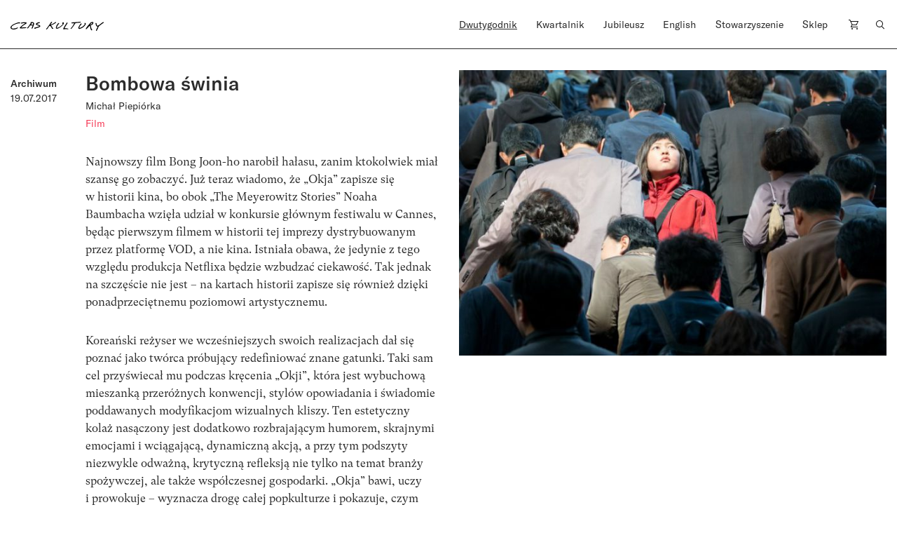

--- FILE ---
content_type: text/html; charset=UTF-8
request_url: https://czaskultury.pl/czytanki/bombowa-swinia/
body_size: 13022
content:
<!DOCTYPE html><html
lang="pl-PL"><head><meta
charset="UTF-8"><meta
name="viewport" content="width=device-width, height=device-height, initial-scale=1.0, maximum-scale=1"><meta
http-equiv="X-UA-Compatible" content="ie=edge"><meta
name='robots' content='index, follow, max-image-preview:large, max-snippet:-1, max-video-preview:-1' /><style>img:is([sizes="auto" i],[sizes^="auto," i]){contain-intrinsic-size:3000px 1500px}</style><title>Bombowa świnia - Czas Kultury</title><link
rel="canonical" href="https://czaskultury.pl/czytanki/bombowa-swinia/" /><meta
property="og:locale" content="pl_PL" /><meta
property="og:type" content="article" /><meta
property="og:title" content="Bombowa świnia - Czas Kultury" /><meta
property="og:description" content="Najnowszy film Bong Joon-ho narobił hałasu, zanim ktokolwiek miał szansę go&nbsp;zobaczyć. Już teraz wiadomo, że&nbsp;„Okja” zapisze się w&nbsp;historii kina, bo&nbsp;obok „The Meyerowitz Stories” Noaha Baumbacha wzięła udział w&nbsp;konkursie głównym festiwalu w&nbsp;Cannes, będąc pierwszym filmem w&nbsp;historii tej&nbsp;imprezy dystrybuowanym przez&nbsp;platformę VOD, a&nbsp;nie&nbsp;kina. Istniała obawa, że&nbsp;jedynie z&nbsp;tego..." /><meta
property="og:url" content="https://czaskultury.pl/czytanki/bombowa-swinia/" /><meta
property="og:site_name" content="Czas Kultury" /><meta
property="article:modified_time" content="2021-06-30T22:47:23+00:00" /><meta
property="og:image" content="https://czaskultury.pl/wp-content/uploads/2017/07/okja.jpg" /><meta
property="og:image:width" content="750" /><meta
property="og:image:height" content="500" /><meta
property="og:image:type" content="image/jpeg" /><meta
name="twitter:card" content="summary_large_image" /><meta
name="twitter:label1" content="Szacowany czas czytania" /><meta
name="twitter:data1" content="4 minuty" /> <script type="application/ld+json" class="yoast-schema-graph">{"@context":"https://schema.org","@graph":[{"@type":"WebPage","@id":"https://czaskultury.pl/czytanki/bombowa-swinia/","url":"https://czaskultury.pl/czytanki/bombowa-swinia/","name":"Bombowa świnia - Czas Kultury","isPartOf":{"@id":"https://czaskultury.pl/#website"},"primaryImageOfPage":{"@id":"https://czaskultury.pl/czytanki/bombowa-swinia/#primaryimage"},"image":{"@id":"https://czaskultury.pl/czytanki/bombowa-swinia/#primaryimage"},"thumbnailUrl":"https://czaskultury.pl/wp-content/uploads/2017/07/okja.jpg","datePublished":"2017-07-19T15:51:55+00:00","dateModified":"2021-06-30T22:47:23+00:00","breadcrumb":{"@id":"https://czaskultury.pl/czytanki/bombowa-swinia/#breadcrumb"},"inLanguage":"pl-PL","potentialAction":[{"@type":"ReadAction","target":["https://czaskultury.pl/czytanki/bombowa-swinia/"]}]},{"@type":"ImageObject","inLanguage":"pl-PL","@id":"https://czaskultury.pl/czytanki/bombowa-swinia/#primaryimage","url":"https://czaskultury.pl/wp-content/uploads/2017/07/okja.jpg","contentUrl":"https://czaskultury.pl/wp-content/uploads/2017/07/okja.jpg","width":750,"height":500},{"@type":"BreadcrumbList","@id":"https://czaskultury.pl/czytanki/bombowa-swinia/#breadcrumb","itemListElement":[{"@type":"ListItem","position":1,"name":"Home","item":"https://czaskultury.pl/"},{"@type":"ListItem","position":2,"name":"Bombowa świnia"}]},{"@type":"WebSite","@id":"https://czaskultury.pl/#website","url":"https://czaskultury.pl/","name":"Czas Kultury","description":"","potentialAction":[{"@type":"SearchAction","target":{"@type":"EntryPoint","urlTemplate":"https://czaskultury.pl/?s={search_term_string}"},"query-input":{"@type":"PropertyValueSpecification","valueRequired":true,"valueName":"search_term_string"}}],"inLanguage":"pl-PL"}]}</script> <style id='classic-theme-styles-inline-css' type='text/css'>
/*! This file is auto-generated */
.wp-block-button__link{color:#fff;background-color:#32373c;border-radius:9999px;box-shadow:none;text-decoration:none;padding:calc(.667em + 2px) calc(1.333em + 2px);font-size:1.125em}.wp-block-file__button{background:#32373c;color:#fff;text-decoration:none}</style><style id='global-styles-inline-css' type='text/css'>:root{--wp--preset--aspect-ratio--square:1;--wp--preset--aspect-ratio--4-3:4/3;--wp--preset--aspect-ratio--3-4:3/4;--wp--preset--aspect-ratio--3-2:3/2;--wp--preset--aspect-ratio--2-3:2/3;--wp--preset--aspect-ratio--16-9:16/9;--wp--preset--aspect-ratio--9-16:9/16;--wp--preset--color--black:#000000;--wp--preset--color--cyan-bluish-gray:#abb8c3;--wp--preset--color--white:#ffffff;--wp--preset--color--pale-pink:#f78da7;--wp--preset--color--vivid-red:#cf2e2e;--wp--preset--color--luminous-vivid-orange:#ff6900;--wp--preset--color--luminous-vivid-amber:#fcb900;--wp--preset--color--light-green-cyan:#7bdcb5;--wp--preset--color--vivid-green-cyan:#00d084;--wp--preset--color--pale-cyan-blue:#8ed1fc;--wp--preset--color--vivid-cyan-blue:#0693e3;--wp--preset--color--vivid-purple:#9b51e0;--wp--preset--gradient--vivid-cyan-blue-to-vivid-purple:linear-gradient(135deg,rgba(6,147,227,1) 0%,rgb(155,81,224) 100%);--wp--preset--gradient--light-green-cyan-to-vivid-green-cyan:linear-gradient(135deg,rgb(122,220,180) 0%,rgb(0,208,130) 100%);--wp--preset--gradient--luminous-vivid-amber-to-luminous-vivid-orange:linear-gradient(135deg,rgba(252,185,0,1) 0%,rgba(255,105,0,1) 100%);--wp--preset--gradient--luminous-vivid-orange-to-vivid-red:linear-gradient(135deg,rgba(255,105,0,1) 0%,rgb(207,46,46) 100%);--wp--preset--gradient--very-light-gray-to-cyan-bluish-gray:linear-gradient(135deg,rgb(238,238,238) 0%,rgb(169,184,195) 100%);--wp--preset--gradient--cool-to-warm-spectrum:linear-gradient(135deg,rgb(74,234,220) 0%,rgb(151,120,209) 20%,rgb(207,42,186) 40%,rgb(238,44,130) 60%,rgb(251,105,98) 80%,rgb(254,248,76) 100%);--wp--preset--gradient--blush-light-purple:linear-gradient(135deg,rgb(255,206,236) 0%,rgb(152,150,240) 100%);--wp--preset--gradient--blush-bordeaux:linear-gradient(135deg,rgb(254,205,165) 0%,rgb(254,45,45) 50%,rgb(107,0,62) 100%);--wp--preset--gradient--luminous-dusk:linear-gradient(135deg,rgb(255,203,112) 0%,rgb(199,81,192) 50%,rgb(65,88,208) 100%);--wp--preset--gradient--pale-ocean:linear-gradient(135deg,rgb(255,245,203) 0%,rgb(182,227,212) 50%,rgb(51,167,181) 100%);--wp--preset--gradient--electric-grass:linear-gradient(135deg,rgb(202,248,128) 0%,rgb(113,206,126) 100%);--wp--preset--gradient--midnight:linear-gradient(135deg,rgb(2,3,129) 0%,rgb(40,116,252) 100%);--wp--preset--font-size--small:13px;--wp--preset--font-size--medium:20px;--wp--preset--font-size--large:36px;--wp--preset--font-size--x-large:42px;--wp--preset--spacing--20:0.44rem;--wp--preset--spacing--30:0.67rem;--wp--preset--spacing--40:1rem;--wp--preset--spacing--50:1.5rem;--wp--preset--spacing--60:2.25rem;--wp--preset--spacing--70:3.38rem;--wp--preset--spacing--80:5.06rem;--wp--preset--shadow--natural:6px 6px 9px rgba(0, 0, 0, 0.2);--wp--preset--shadow--deep:12px 12px 50px rgba(0, 0, 0, 0.4);--wp--preset--shadow--sharp:6px 6px 0px rgba(0, 0, 0, 0.2);--wp--preset--shadow--outlined:6px 6px 0px -3px rgba(255, 255, 255, 1), 6px 6px rgba(0, 0, 0, 1);--wp--preset--shadow--crisp:6px 6px 0px rgba(0, 0, 0, 1)}:where(.is-layout-flex){gap:.5em}:where(.is-layout-grid){gap:.5em}body .is-layout-flex{display:flex}.is-layout-flex{flex-wrap:wrap;align-items:center}.is-layout-flex>:is(*,div){margin:0}body .is-layout-grid{display:grid}.is-layout-grid>:is(*,div){margin:0}:where(.wp-block-columns.is-layout-flex){gap:2em}:where(.wp-block-columns.is-layout-grid){gap:2em}:where(.wp-block-post-template.is-layout-flex){gap:1.25em}:where(.wp-block-post-template.is-layout-grid){gap:1.25em}.has-black-color{color:var(--wp--preset--color--black)!important}.has-cyan-bluish-gray-color{color:var(--wp--preset--color--cyan-bluish-gray)!important}.has-white-color{color:var(--wp--preset--color--white)!important}.has-pale-pink-color{color:var(--wp--preset--color--pale-pink)!important}.has-vivid-red-color{color:var(--wp--preset--color--vivid-red)!important}.has-luminous-vivid-orange-color{color:var(--wp--preset--color--luminous-vivid-orange)!important}.has-luminous-vivid-amber-color{color:var(--wp--preset--color--luminous-vivid-amber)!important}.has-light-green-cyan-color{color:var(--wp--preset--color--light-green-cyan)!important}.has-vivid-green-cyan-color{color:var(--wp--preset--color--vivid-green-cyan)!important}.has-pale-cyan-blue-color{color:var(--wp--preset--color--pale-cyan-blue)!important}.has-vivid-cyan-blue-color{color:var(--wp--preset--color--vivid-cyan-blue)!important}.has-vivid-purple-color{color:var(--wp--preset--color--vivid-purple)!important}.has-black-background-color{background-color:var(--wp--preset--color--black)!important}.has-cyan-bluish-gray-background-color{background-color:var(--wp--preset--color--cyan-bluish-gray)!important}.has-white-background-color{background-color:var(--wp--preset--color--white)!important}.has-pale-pink-background-color{background-color:var(--wp--preset--color--pale-pink)!important}.has-vivid-red-background-color{background-color:var(--wp--preset--color--vivid-red)!important}.has-luminous-vivid-orange-background-color{background-color:var(--wp--preset--color--luminous-vivid-orange)!important}.has-luminous-vivid-amber-background-color{background-color:var(--wp--preset--color--luminous-vivid-amber)!important}.has-light-green-cyan-background-color{background-color:var(--wp--preset--color--light-green-cyan)!important}.has-vivid-green-cyan-background-color{background-color:var(--wp--preset--color--vivid-green-cyan)!important}.has-pale-cyan-blue-background-color{background-color:var(--wp--preset--color--pale-cyan-blue)!important}.has-vivid-cyan-blue-background-color{background-color:var(--wp--preset--color--vivid-cyan-blue)!important}.has-vivid-purple-background-color{background-color:var(--wp--preset--color--vivid-purple)!important}.has-black-border-color{border-color:var(--wp--preset--color--black)!important}.has-cyan-bluish-gray-border-color{border-color:var(--wp--preset--color--cyan-bluish-gray)!important}.has-white-border-color{border-color:var(--wp--preset--color--white)!important}.has-pale-pink-border-color{border-color:var(--wp--preset--color--pale-pink)!important}.has-vivid-red-border-color{border-color:var(--wp--preset--color--vivid-red)!important}.has-luminous-vivid-orange-border-color{border-color:var(--wp--preset--color--luminous-vivid-orange)!important}.has-luminous-vivid-amber-border-color{border-color:var(--wp--preset--color--luminous-vivid-amber)!important}.has-light-green-cyan-border-color{border-color:var(--wp--preset--color--light-green-cyan)!important}.has-vivid-green-cyan-border-color{border-color:var(--wp--preset--color--vivid-green-cyan)!important}.has-pale-cyan-blue-border-color{border-color:var(--wp--preset--color--pale-cyan-blue)!important}.has-vivid-cyan-blue-border-color{border-color:var(--wp--preset--color--vivid-cyan-blue)!important}.has-vivid-purple-border-color{border-color:var(--wp--preset--color--vivid-purple)!important}.has-vivid-cyan-blue-to-vivid-purple-gradient-background{background:var(--wp--preset--gradient--vivid-cyan-blue-to-vivid-purple)!important}.has-light-green-cyan-to-vivid-green-cyan-gradient-background{background:var(--wp--preset--gradient--light-green-cyan-to-vivid-green-cyan)!important}.has-luminous-vivid-amber-to-luminous-vivid-orange-gradient-background{background:var(--wp--preset--gradient--luminous-vivid-amber-to-luminous-vivid-orange)!important}.has-luminous-vivid-orange-to-vivid-red-gradient-background{background:var(--wp--preset--gradient--luminous-vivid-orange-to-vivid-red)!important}.has-very-light-gray-to-cyan-bluish-gray-gradient-background{background:var(--wp--preset--gradient--very-light-gray-to-cyan-bluish-gray)!important}.has-cool-to-warm-spectrum-gradient-background{background:var(--wp--preset--gradient--cool-to-warm-spectrum)!important}.has-blush-light-purple-gradient-background{background:var(--wp--preset--gradient--blush-light-purple)!important}.has-blush-bordeaux-gradient-background{background:var(--wp--preset--gradient--blush-bordeaux)!important}.has-luminous-dusk-gradient-background{background:var(--wp--preset--gradient--luminous-dusk)!important}.has-pale-ocean-gradient-background{background:var(--wp--preset--gradient--pale-ocean)!important}.has-electric-grass-gradient-background{background:var(--wp--preset--gradient--electric-grass)!important}.has-midnight-gradient-background{background:var(--wp--preset--gradient--midnight)!important}.has-small-font-size{font-size:var(--wp--preset--font-size--small)!important}.has-medium-font-size{font-size:var(--wp--preset--font-size--medium)!important}.has-large-font-size{font-size:var(--wp--preset--font-size--large)!important}.has-x-large-font-size{font-size:var(--wp--preset--font-size--x-large)!important}:where(.wp-block-post-template.is-layout-flex){gap:1.25em}:where(.wp-block-post-template.is-layout-grid){gap:1.25em}:where(.wp-block-columns.is-layout-flex){gap:2em}:where(.wp-block-columns.is-layout-grid){gap:2em}:root :where(.wp-block-pullquote){font-size:1.5em;line-height:1.6}</style><style id='woocommerce-inline-inline-css' type='text/css'>.woocommerce form .form-row .required{visibility:visible}</style><link
rel='stylesheet' id='wpo_min-header-0-css' href='https://czaskultury.pl/wp-content/cache/wpo-minify/1763990530/assets/wpo-minify-header-44c24ac4.min.css'  media='all' /> <script  src="https://czaskultury.pl/wp-content/cache/wpo-minify/1763990530/assets/wpo-minify-header-790c0824.min.js" id="wpo_min-header-0-js"></script> <script  src="https://czaskultury.pl/wp-content/cache/wpo-minify/1763990530/assets/wpo-minify-header-bd980a9d.min.js" id="wpo_min-header-1-js" defer="defer" data-wp-strategy="defer"></script> <script  src="https://czaskultury.pl/wp-content/cache/wpo-minify/1763990530/assets/wpo-minify-header-7bc70e4f.min.js" id="wpo_min-header-2-js"></script> <script type="text/javascript" id="wpo_min-header-3-js-extra">var wc_add_to_cart_params={"ajax_url":"\/wp-admin\/admin-ajax.php","wc_ajax_url":"\/?wc-ajax=%%endpoint%%","i18n_view_cart":"Zobacz koszyk","cart_url":"https:\/\/czaskultury.pl\/koszyk\/","is_cart":"","cart_redirect_after_add":"no"};var woocommerce_params={"ajax_url":"\/wp-admin\/admin-ajax.php","wc_ajax_url":"\/?wc-ajax=%%endpoint%%","i18n_password_show":"Poka\u017c has\u0142o","i18n_password_hide":"Ukryj has\u0142o"}</script> <script  src="https://czaskultury.pl/wp-content/cache/wpo-minify/1763990530/assets/wpo-minify-header-eb7d372d.min.js" id="wpo_min-header-3-js" defer="defer" data-wp-strategy="defer"></script> <link
rel="https://api.w.org/" href="https://czaskultury.pl/wp-json/" /><link
rel='shortlink' href='https://czaskultury.pl/?p=9076' /><link
rel="alternate" title="oEmbed (JSON)" type="application/json+oembed" href="https://czaskultury.pl/wp-json/oembed/1.0/embed?url=https%3A%2F%2Fczaskultury.pl%2Fczytanki%2Fbombowa-swinia%2F" /><link
rel="alternate" title="oEmbed (XML)" type="text/xml+oembed" href="https://czaskultury.pl/wp-json/oembed/1.0/embed?url=https%3A%2F%2Fczaskultury.pl%2Fczytanki%2Fbombowa-swinia%2F&#038;format=xml" />
<noscript><style>.woocommerce-product-gallery{opacity:1!important}</style></noscript><link
rel="icon" href="https://czaskultury.pl/wp-content/uploads/2021/01/favicon.ico" sizes="32x32" /><link
rel="icon" href="https://czaskultury.pl/wp-content/uploads/2021/01/favicon.ico" sizes="192x192" /><link
rel="apple-touch-icon" href="https://czaskultury.pl/wp-content/uploads/2021/01/favicon.ico" /><meta
name="msapplication-TileImage" content="https://czaskultury.pl/wp-content/uploads/2021/01/favicon.ico" /> <script>(function(i,s,o,g,r,a,m){i.GoogleAnalyticsObject=r;i[r]=i[r]||function(){(i[r].q=i[r].q||[]).push(arguments)},i[r].l=1*new Date();a=s.createElement(o),m=s.getElementsByTagName(o)[0];a.async=1;a.src=g;m.parentNode.insertBefore(a,m)})(window,document,'script','//www.google-analytics.com/analytics.js','ga');ga('create','UA-96998431-1','auto');ga('send','pageview')</script></head><body
class="wp-singular reading-book-template-default single single-reading-book postid-9076 wp-theme-czaskultury theme-czaskultury cookies-not-set woocommerce-no-js woo-variation-swatches wvs-behavior-blur wvs-theme-czaskultury wvs-show-label wvs-tooltip"><div
id="fb-root"></div> <script async defer crossorigin="anonymous" src="https://connect.facebook.net/pl_PL/sdk.js#xfbml=1&version=v10.0&appId=846811435464866" nonce="DWW6Hp2P"></script> <div
id="app" ><header
class="js-header-component header-component header-component__sticky"><div
class="pt-4 b-b zindex2"><div
class="container"><div
class="row"><div
class="col-xl-6 col-lg-3 col-md-4 col-5">
<a
href="https://czaskultury.pl/">
<img
src="https://czaskultury.pl/wp-content/themes/czaskultury/public/images/logo/literkiczk3.svg" alt="logo" class="img-fluid" width="133" />
</a></div><div
class="col-xl-6 offset-xl-0 offset-0 col-md-9 col-8 d-lg-flex d-none justify-content-end"><nav><ul
class="d-flex justify-content-between pl-0"><li
id="menu-item-15451" class="menu-item menu-item-type-post_type menu-item-object-page menu-item-home menu-item-has-children menu-item-15451"><a
href="https://czaskultury.pl/">Dwutygodnik</a><ul
class="sub-menu"><li
id="menu-item-1006" class="menu-item menu-item-type-post_type menu-item-object-page menu-item-1006"><a
href="https://czaskultury.pl/archiwum-numerow/">Archiwum numerów</a></li><li
id="menu-item-1007" class="menu-item menu-item-type-post_type menu-item-object-page menu-item-1007"><a
href="https://czaskultury.pl/archiwum-tekstow/">Archiwum tekstów</a></li><li
id="menu-item-1015" class="menu-item menu-item-type-post_type menu-item-object-page menu-item-1015"><a
href="https://czaskultury.pl/redakcja/">Redakcja</a></li><li
id="menu-item-32313" class="menu-item menu-item-type-post_type menu-item-object-page menu-item-32313"><a
href="https://czaskultury.pl/wspolpraca/">Dla osób autorskich</a></li></ul></li><li
id="menu-item-1005" class="menu-item menu-item-type-post_type menu-item-object-page menu-item-has-children menu-item-1005"><a
href="https://czaskultury.pl/kwartalnik/">Kwartalnik</a><ul
class="sub-menu"><li
id="menu-item-1014" class="menu-item menu-item-type-post_type menu-item-object-page menu-item-1014"><a
href="https://czaskultury.pl/redakcja-i-rada-naukowa/">Redakcja <br>i&nbsp;rada naukowa</a></li><li
id="menu-item-32314" class="menu-item menu-item-type-post_type menu-item-object-page menu-item-32314"><a
href="https://czaskultury.pl/dla-osob-autorskich/">Dla osób autorskich</a></li><li
id="menu-item-1011" class="menu-item menu-item-type-post_type menu-item-object-page menu-item-1011"><a
href="https://czaskultury.pl/calls-for-papers/">Calls for papers</a></li></ul></li><li
id="menu-item-30431" class="menu-item menu-item-type-post_type menu-item-object-page menu-item-30431"><a
href="https://czaskultury.pl/jubileusz/">Jubileusz</a></li><li
id="menu-item-1004" class="menu-item menu-item-type-post_type menu-item-object-page menu-item-has-children menu-item-1004"><a
href="https://czaskultury.pl/english-issue/">English</a><ul
class="sub-menu"><li
id="menu-item-1008" class="menu-item menu-item-type-post_type menu-item-object-page menu-item-1008"><a
href="https://czaskultury.pl/english-editorial/">Editorial board <br>and scientific council</a></li><li
id="menu-item-1010" class="menu-item menu-item-type-post_type menu-item-object-page menu-item-1010"><a
href="https://czaskultury.pl/for-authors/">For authors</a></li></ul></li><li
id="menu-item-1013" class="menu-item menu-item-type-post_type menu-item-object-page menu-item-has-children menu-item-1013"><a
href="https://czaskultury.pl/dzialalnosc/">Stowarzyszenie</a><ul
class="sub-menu"><li
id="menu-item-1009" class="menu-item menu-item-type-post_type menu-item-object-page menu-item-1009"><a
href="https://czaskultury.pl/wydarzenia/">Wydarzenia</a></li><li
id="menu-item-1012" class="menu-item menu-item-type-post_type menu-item-object-page menu-item-1012"><a
href="https://czaskultury.pl/misja-i-cele/">Misja i&nbsp;cele</a></li><li
id="menu-item-32320" class="menu-item menu-item-type-post_type menu-item-object-page menu-item-32320"><a
href="https://czaskultury.pl/zarzad/">Zarząd</a></li></ul></li><li
id="menu-item-15463" class="menu-item menu-item-type-taxonomy menu-item-object-product_cat menu-item-15463"><a
href="https://czaskultury.pl/sklep/kategoria/kwartalnik/">Sklep</a></li><li
class="position-relative cart-item"><a
href="https://czaskultury.pl/koszyk/"><img
src="https://czaskultury.pl/wp-content/themes/czaskultury/public/images/cart-icon.svg" alt="cart"></a></li><li><a
href="/"><img
src="https://czaskultury.pl/wp-content/themes/czaskultury/public/images/loup.svg" alt="search" class="img-fluid search-component-icon js-search-component"/></a></li></ul></nav></div><div
class="col-md-6 offset-md-2 col-5 offset-2 d-lg-none d-flex justify-content-end align-items-center"><div
class="header-component__hamburger js-header-component__hamburger">
<span></span>
<span></span>
<span></span></div></div></div></div></div><div
class="search-component mt-4 pt-5 zindex1 d-lg-block d-none"><div
class="container"><div
class="offset-lg-6 col-lg-6 col-12"><div
class="row justify-content-lg-end"><form
action="https://czaskultury.pl/" class="d-flex flex-column"><div
class="form-group b-b d-flex">
<input
type="search" name="s" id="s" value=""
class="form-control form-control--big pb-2 pl-0"
placeholder="Szukaj artykułu lub autora/autorkę"/>
<button
type="submit" class="btn btn--submit pb-2 pr-0"><img
src="https://czaskultury.pl/wp-content/themes/czaskultury/public/images/search-arrow.svg" alt="search"/>
</button></div><div
class="form-group advanced-search mt-4"><h6 class="advanced-search__title" style="cursor: pointer;">Wyszukiwanie zaawansowane</h6><div
id="advanced-search__form" class="mt-4 d-flex"><div
class="advanced-search__field mr-4">
<label>
<input
type="checkbox" class="custom-checkbox mr-2" name="post_type[]"
value="product"/> Kwartalnik
</label></div><div
class="advanced-search__field mr-4">
<label>
<input
type="checkbox" class="custom-checkbox mr-2" name="post_type[]"
value="magazine-articles"/> Dwutygodnik
</label></div><div
class="advanced-search__field mr-4">
<label>
<input
type="checkbox" class="custom-checkbox mr-2" name="post_type[]" value="any"/>
Cała strona
</label></div></div></div></form></div></div></div></div></header><section
class="intro-section pt-30 pb-4"><div
class="container"><div
class="row align-items-start"><div
class="col-xl-1 col-md-2 col-6 order-1 order-md-0 mb-4 mb-md-0 position-md-sticky top30">
<span
class="h5 d-block mt-2">
<span
class="ff-primary">Archiwum</span><br>19.07.2017        </span>
<span
class="h5 text-uppercase mb-2 d-block"></span><div
class="mt-3"><div
class="post__like d-flex align-items-center mt-4"><div
class="applause"><applause-button
url="https://czaskultury.pl/czytanki/bombowa-swinia/" color="black" /></div><style>applause-button{width:32px;height:32px}applause-button .count-container .count{font-size:14px;color:#000;margin:-8px}</style></div></div></div><div
class="col-md-5 order-2 order-md-1"><div
class="mb-4 pb-2"><div
class="post-box-component"><h1 class="mb-0">Bombowa świnia</h1><div
class="post-box-component__authors separated-comma my-1">
<a
href="https://czaskultury.pl/autor/michal-piepiorka/" title="Michał Piepiórka" class="link__author h6"><span>Michał Piepiórka</span></a></div><div
class="post-box-component__categories d-flex flex-wrap separated-line">
<a
href="https://czaskultury.pl/kategoria/film/" title="Film" class="link__category fs-14 ff-secondary red"><span>Film</span></a></div></div></div><div
class="paragraph fs-16"><div
class="applause"><applause-button
url="https://czaskultury.pl/czytanki/bombowa-swinia/" color="gray" /></div><style>applause-button{width:32px;height:32px}applause-button .count-container .count{font-size:14px;color:gray;margin:-8px}</style><p>Najnowszy film Bong Joon-ho narobił hałasu, zanim ktokolwiek miał szansę go&nbsp;zobaczyć. Już teraz wiadomo, że&nbsp;„Okja” zapisze się w&nbsp;historii kina, bo&nbsp;obok „The Meyerowitz Stories” Noaha Baumbacha wzięła udział w&nbsp;konkursie głównym festiwalu w&nbsp;Cannes, będąc pierwszym filmem w&nbsp;historii tej&nbsp;imprezy dystrybuowanym przez&nbsp;platformę VOD, a&nbsp;nie&nbsp;kina. Istniała obawa, że&nbsp;jedynie z&nbsp;tego względu produkcja Netflixa będzie wzbudzać ciekawość. Tak&nbsp;jednak na&nbsp;szczęście nie&nbsp;jest –&nbsp;na&nbsp;kartach historii zapisze się również dzięki ponadprzeciętnemu poziomowi artystycznemu.</p><p>Koreański reżyser we&nbsp;wcześniejszych swoich realizacjach dał się poznać jako twórca próbujący redefiniować znane gatunki. Taki sam cel przyświecał mu&nbsp;podczas kręcenia „Okji”, która&nbsp;jest wybuchową mieszanką przeróżnych konwencji, stylów opowiadania i&nbsp;świadomie poddawanych modyfikacjom wizualnych kliszy. Ten estetyczny kolaż nasączony jest dodatkowo rozbrajającym humorem, skrajnymi emocjami i&nbsp;wciągającą, dynamiczną akcją, a&nbsp;przy tym podszyty niezwykle odważną, krytyczną refleksją nie&nbsp;tylko&nbsp;na&nbsp;temat branży spożywczej, ale&nbsp;także współczesnej gospodarki. „Okja” bawi, uczy i&nbsp;prowokuje –&nbsp;wyznacza drogę całej popkulturze i&nbsp;pokazuje, czym może ona być.</p><p>Tytułowa Okja jest „superświnią”, czyli nowym gatunkiem zwierzęcia sztucznie wyhodowanym w&nbsp;biotechnologicznym laboratorium, czystą kreacją biologów, którzy&nbsp;babrając się w&nbsp;genomie, bawią się w&nbsp;stwórców. W&nbsp;ich oczach nie&nbsp;jest jednak żywą, czującą istotą, lecz&nbsp;produktem, który&nbsp;należy odpowiednio opakować, wypromować i&nbsp;sprzedać. Temu najlepiej służą sztuczne uśmiechy, fanfary i&nbsp;śmiech z&nbsp;puszki. Jednym słowem: telewizja. Pierwsze „superświnki” trafiają do&nbsp;rolników na&nbsp;całym świecie, by&nbsp;dziesięć lat później wziąć udział w&nbsp;konkursie na&nbsp;najokazalszy okaz. Traf chce, że&nbsp;wygrywa tytułowa Okja, do&nbsp;której&nbsp;szczególnie przywiązana jest Mi-ja –&nbsp;wyjątkowo wojownicza i&nbsp;zdeterminowana dziewczynka z&nbsp;koreańskich gór.</p><p>Z&nbsp;jednej strony, choć Joon-ho bierze całą swoją opowieść z&nbsp;znaczący, gatunkowy nawias, świadomie wyolbrzymia, przerysowuje i&nbsp;zwodzi pozorną naiwnością, to&nbsp;chwyta się konkretów i&nbsp;nie&nbsp;próbuje się chować za&nbsp;żadnymi wymyślnymi metaforami. „Okja” przypominałaby „Białego boga” Kornela Mundruczó, gdyby&nbsp;za&nbsp;wielkim cielskiem gigantycznej Okji, przypominającej raczej hipopotama niż świnię, znajdowała się właśnie jakaś metafora. Joon-ho nie&nbsp;potrzebuje jednak języka ezopowego, by&nbsp;mówić o&nbsp;kluczowych sprawach współczesnego świata. Ta&nbsp;bezpretensjonalna bezpośredniość okazała się siłą tego filmu, zyskującego w&nbsp;ten sposób dodatkowy ładunek, dzięki któremu&nbsp;jest czymś istotniejszym niż błahą rozrywkową –&nbsp;jest jasnym w&nbsp;swoim przekazie manifestem.</p><p>Z&nbsp;drugiej strony jednak, by&nbsp;oswoić swoją wyjątkową polityczną drapieżność, „Okja” sięga po&nbsp;dobrze znane z&nbsp;hitów ostatnich lat schematy młodzieżowego kina dystopijnego. Można w&nbsp;niej usłyszeć wcale nie&nbsp;tak&nbsp;dalekie echa „Igrzysk śmierci”, „Niezgodnej” czy&nbsp;„Snowpiercera: Arki przyszłości”, również podpisanego przez&nbsp;Joon-ho. „Okja” jest z&nbsp;nich wszystkich filmem najbardziej przerażającym, bo&nbsp;zdecydowanie najmocniej osadzonym w&nbsp;autentycznych realiach neoliberalizmu XXI wieku. Jest ponadto dowodem na&nbsp;to, że&nbsp;można mówić o&nbsp;ważnych kwestiach w&nbsp;zajmujący, prosty, przejrzysty, a&nbsp;zarazem atrakcyjny sposób. Z&nbsp;tego względu blisko jej do&nbsp;„The Big Short”, które również miało ambicje tłumaczenia wyjątkowo zawiłych spraw w&nbsp;przystępny sposób. „Okja” z&nbsp;pewnością nie&nbsp;zagłębia się w&nbsp;podejmowane tematy tak&nbsp;mocno jak dzieło Adama McKaya, ale&nbsp;podobnie równoważy własną polityczność z&nbsp;rozrywką.</p><p>O&nbsp;ile McKaya interesowały kryzys ekonomiczny i&nbsp;patologie rynku finansowego, o&nbsp;tyle Joon-ho daje popalić branży żywnościowej, szczególnie wielkim, globalnym korporacjom, które bezwstydnie dorabiają kłamliwą ideologię do&nbsp;karygodnych działań przynoszących im&nbsp;wielkie zyski. Koreańczyk również i&nbsp;w&nbsp;tym aspekcie nie&nbsp;boi się wskazywać palcem. Nie&nbsp;bez&nbsp;powodu nazwa filmowej firmy produkującej sympatyczne zwierzaki jest bliźniaczo podobna do&nbsp;korporacji Monsanto, która&nbsp;specjalizuje się w&nbsp;genetycznym przetwarzaniu żywności i&nbsp;ma&nbsp;ogromny wpływ na&nbsp;globalną branżę spożywczą. Reżyser jednoznacznie opowiada się też po&nbsp;jednej ze&nbsp;stron starć neoliberałów z&nbsp;antyglobalistami. Ci&nbsp;drudzy –&nbsp;ukazani wprawdzie jako niepozbawieni wad protagoniści –&nbsp;wspierają Mi-ję usiłującą odbić swojego przyjaciela z&nbsp;rąk bezdusznych kapitalistów.</p><p>Joon-ho opakowuje swój film w&nbsp;konwencję przygodowego kina science-fiction, która&nbsp;sprawia, że&nbsp;na&nbsp;pierwszy rzut oka przypomina on&nbsp;produkcję familijną. Koreańczyk jednak nie&nbsp;szczędzi widzom wyjątkowo drastycznych scen, sięgając po&nbsp;mocne, wymowne obrazy, które nawiązują do&nbsp;ikonografii obozów koncentracyjnych. Wszystko po&nbsp;to, by&nbsp;nie&nbsp;pozostawić odbiorców obojętnymi, choć reżyser „Okji” daleki jest od&nbsp;grania widzom na&nbsp;emocjach i&nbsp;pchania im&nbsp;do&nbsp;oczu łez wzruszenia. Jego maszyneria jest znacznie subtelniejsza, objawia się na&nbsp;przykład w&nbsp;znakomicie skonstruowanej narracji, dzięki której&nbsp;nieco bajkowy świat przyjacielskiej współegzystencji Mi-ji i&nbsp;Okji zostaje bezwzględnie skonfrontowany z&nbsp;bezdusznym, korporacyjnym drylem, napędzanym ciągłą presją maksymalizacji zysków. Joon-ho ostro przeciwstawia przyjaźń pieniądzom, uczucia wyrachowaniu, miłość zimnej obojętności. Gdyby&nbsp;nie&nbsp;ujął swojej opowieści w&nbsp;umowne ramy przygodowej baśni dla najmłodszych, to&nbsp;musiałaby ona śmieszyć swoją naiwnością i&nbsp;daleko posuniętym uproszczeniem. Koreańczyk od&nbsp;samego początku wiedział, co&nbsp;robi, czego dowodzą również karykaturalni, przerysowani, wyjęci wprost z&nbsp;komiksów bohaterowie, którzy&nbsp;mimo swojej jaskrawości pozostają zniuansowani, barwni i&nbsp;do&nbsp;samego końca niejednoznaczni.</p><p>„Okja” pulsuje anarchistyczną energią, są&nbsp;tu&nbsp;i&nbsp;wegańska wrażliwość, i&nbsp;antykapitalistyczny gniew, które w&nbsp;zaskakujący sposób układają się w&nbsp;ciepłą, a&nbsp;przy tym szaloną opowieść o&nbsp;sile przyjaźni, dobroci i&nbsp;kooperacji. Niech&nbsp;film Bong Joon-ho będzie bombą wymierzoną nie&nbsp;tylko&nbsp;w&nbsp;rynek dystrybucji kinowej, ale&nbsp;również w&nbsp;wielkie korporacje, bezduszny kapitalizm i&nbsp;zarozumiałą, elitarną kinematografię, która&nbsp;na&nbsp;długi czas zaanektowała krytyczny dyskurs jedynie dla siebie.</p><p>&nbsp;</p><p><strong>„Okja”</strong><br
/>
<strong>reż. Bong Joon-ho</strong><br
/>
<strong>premiera: 19.05.2017</strong><br
/>
<strong>polska premiera: 28.06.2017 (Netflix)</strong></p><div
class="applause"><applause-button
url="https://czaskultury.pl/czytanki/bombowa-swinia/" color="gray" /></div><style>applause-button{width:32px;height:32px}applause-button .count-container .count{font-size:14px;color:gray;margin:-8px}</style></div></div><div
class="col-xl-6 col-md-5 mb-4 mb-md-0 position-md-sticky top30 order-md-3 justify-content-end d-flex"><figure
class="mb-0 w-100 m-auto text-center">
<img
src="https://czaskultury.pl/wp-content/uploads/2017/07/okja-675x450.jpg" alt="" class="img-fluid w-100 img-fit max-h-80"></figure></div></div></div></section></div><div
class="footer--wrapper"><section
class="newsletter-component b-t b-b"><div
class="container"><div
class="row"><div
class="col-lg-2 col-12 d-flex align-items-center"><h3 class="m-0 mb-lg-0 mb-3">Newsletter</h3></div><div
class="col-lg-10 col-md-12 col-sm-10"><div
class="
mailpoet_form_popup_overlay
"></div><div
id="mailpoet_form_1"
class="
mailpoet_form
mailpoet_form_shortcode
mailpoet_form_position_
mailpoet_form_animation_
"
><style type="text/css">#mailpoet_form_1 .mailpoet_submit{}#mailpoet_form_1 .mailpoet_form_loading{width:30px;text-align:center;line-height:normal}#mailpoet_form_1 .mailpoet_form_loading>span{width:5px;height:5px;background-color:#5b5b5b}#mailpoet_form_1{border-radius:0;text-align:left}#mailpoet_form_1 form.mailpoet_form{padding:0}#mailpoet_form_1{width:100%}#mailpoet_form_1 .mailpoet_message{margin:0;padding:0 20px}#mailpoet_form_1 .mailpoet_paragraph.last{margin-bottom:0}@media (max-width:500px){#mailpoet_form_1{background-image:none}}@media (min-width:500px){#mailpoet_form_1 .last .mailpoet_paragraph:last-child{margin-bottom:0}}@media (max-width:500px){#mailpoet_form_1 .mailpoet_form_column:last-child .mailpoet_paragraph:last-child{margin-bottom:0}}</style><form
target="_self"
method="post"
action="https://czaskultury.pl/wp-admin/admin-post.php?action=mailpoet_subscription_form"
class="mailpoet_form mailpoet_form_form mailpoet_form_shortcode"
novalidate
data-delay=""
data-exit-intent-enabled=""
data-font-family=""
data-cookie-expiration-time=""
>
<input
type="hidden" name="data[form_id]" value="1" />
<input
type="hidden" name="token" value="fc23ed583e" />
<input
type="hidden" name="api_version" value="v1" />
<input
type="hidden" name="endpoint" value="subscribers" />
<input
type="hidden" name="mailpoet_method" value="subscribe" /><label
class="mailpoet_hp_email_label" style="display: none !important;">Zostaw to pole puste<input
type="email" name="data[email]"/></label><div
class="mailpoet_paragraph form-group-email form-group b-b d-flex justify-content-between"><style>input[name="data[form_field_M2FhNWY5Y2VmMjRmX2VtYWls]"]::placeholder{color:#000;opacity:1}</style><input
type="email" autocomplete="email" class="mailpoet_text" id="form_email_1" name="data[form_field_M2FhNWY5Y2VmMjRmX2VtYWls]" title="Twój e-mail" value="" style="background-color:#ffffff;border-style:solid;border-radius:0px !important;border-width:0px;border-color:#000000;padding:5px;margin: 0 auto 0 0;color:#000000;" data-automation-id="form_email"  placeholder="Twój e-mail *" aria-label="Twój e-mail *" data-parsley-errors-container=".mailpoet_error_1465b" data-parsley-required="true" required aria-required="true" data-parsley-minlength="6" data-parsley-maxlength="150" data-parsley-type-message="Ta wartość powinna być prawidłowym adresem e-mail." data-parsley-required-message="To pole jest wymagane."/><span
class="mailpoet_error_1465b"></span></div><div
class="mailpoet_paragraph mailpoet_submit b-b"><input
type="submit" class="mailpoet_submit" value="" data-automation-id="subscribe-submit-button" style="padding:5px;margin: 0 auto 0 0;border-color:transparent;" /><span
class="mailpoet_form_loading"><span
class="mailpoet_bounce1"></span><span
class="mailpoet_bounce2"></span><span
class="mailpoet_bounce3"></span></span></div><div
class="mailpoet_paragraph form-group-privacy form-group ml-xl-4 mt-xl-0 mt-4 d-flex flex-column" ><div
class="d-flex align-items-end mt-3"><br
/>
<label
class="ff-secondary fs-12 my-0" for="acceptance">Przeczytałem i akceptuje <a
href="/polityka-prywatnosci/" class="text-underline fs-12">politykę prywatności</a></label><br
/></div></div><div
class="mailpoet_message"><p
class="mailpoet_validate_success"
style="display:none;"
>Sprawdź swoją skrzynkę odbiorczą lub katalog spamu, aby potwierdzić subskrypcję.</p><p
class="mailpoet_validate_error"
style="display:none;"
></p></div></form></div></div></div></div></section><section
class="footer-menu-component pt-4 b-b pb-4"><div
class="container"><div
class="row"><div
class="col-lg-2 col-12 d-flex flex-column justify-content-between"><h3 class="m-0 mb-lg-0 mb-3">Kontakt</h3>
<span
class="fs-14 ff-secondary d-lg-block d-none">© Czas Kultury 2026</span></div><div
class="col-lg-2 col-md-3 col-sm-6 col-12 mb-md-0 mb-4 small-paragraph ff-secondary"><p>Stowarzyszenie Czasu Kultury<br
/>
ul. Św. Marcin 49a<br
/>
61-806 Poznań<br
/>
Polska<br
/>
T: +48 784 534 404</p></div><div
class="col-lg-2 col-md-3 col-sm-6 col-12 mb-md-0 mb-4 ff-secondary"><div
class="small-paragraph"><p>Kwartalnik:<br
/>
<a
href="mailto:redakcja@czaskultury.pl">kwartalnik@czaskultury.pl</a></p></div><div
class="small-paragraph mt-3 pt-1"><p>Dwutygodnik:<br
/>
<a
href="mailto:e@czaskultury.pl">e@czaskultury.pl</a></p></div></div><div
class="col-lg-2 col-md-3 col-sm-6 col-12 mb-md-0 mb-4"><ul
class="pl-0"><li
id="menu-item-1033" class="menu-item menu-item-type-taxonomy menu-item-object-product_cat menu-item-1033"><a
href="https://czaskultury.pl/sklep/kategoria/prenumerata/">Prenumerata</a></li><li
id="menu-item-1032" class="menu-item menu-item-type-post_type menu-item-object-page menu-item-1032"><a
href="https://czaskultury.pl/regulamin-sklepu/">Regulamin sklepu</a></li><li
id="menu-item-1031" class="menu-item menu-item-type-post_type menu-item-object-page menu-item-privacy-policy menu-item-1031"><a
rel="privacy-policy" href="https://czaskultury.pl/polityka-prywatnosci/">Polityka prywatności</a></li></ul></div><div
class="col-lg-2 col-md-3 col-sm-6 col-12 mb-md-0 mb-4"><ul><li
id="menu-item-1048" class="menu-item menu-item-type-post_type menu-item-object-page menu-item-1048"><a
href="https://czaskultury.pl/reklama/">Reklama</a></li><li
id="menu-item-32209" class="menu-item menu-item-type-post_type menu-item-object-page menu-item-32209"><a
href="https://czaskultury.pl/dystrybucja/">Dystrybucja</a></li></ul></div><div
class="col-lg-2 col-md-3 col-sm-6 col-12 mb-md-0 mb-4"><ul><li
id="menu-item-19" class="menu-item menu-item-type-custom menu-item-object-custom menu-item-19"><a
target="_blank" href="https://www.facebook.com/CzasKultury/?fref=ts">Facebook</a></li><li
id="menu-item-20" class="menu-item menu-item-type-custom menu-item-object-custom menu-item-20"><a
target="_blank" href="https://www.instagram.com/czas_kultury/">Instagram</a></li><li
id="menu-item-21" class="menu-item menu-item-type-custom menu-item-object-custom menu-item-21"><a
target="_blank" href="https://youtube.com/">YouTube</a></li></ul></div></div></div></section><section
class="logo-component pt-4 pb-3"><div
class="container"><div
class="row"><div
class="col-12"><div
class="logo-component__wrapper d-flex align-items-center justify-content-between">
<img
src="https://czaskultury.pl/wp-content/uploads/2021/01/Group-1546.svg" alt="" class="img-fluid">
<img
src="https://czaskultury.pl/wp-content/uploads/2021/01/Group-1545.svg" alt="" class="img-fluid">
<img
src="https://czaskultury.pl/wp-content/uploads/2021/01/Group-1544.svg" alt="" class="img-fluid">
<img
src="https://czaskultury.pl/wp-content/uploads/2021/01/Group-1543.svg" alt="" class="img-fluid">
<img
src="https://czaskultury.pl/wp-content/uploads/2024/02/15_znak_skrot_mono_biale_tlo_RGB-01-e1708945913259.png" alt="" class="img-fluid">
<img
src="https://czaskultury.pl/wp-content/uploads/2023/10/20220804112002_logotypwojewodztwawielkopolskiegoiherbsamorzaduwojewodztwawielkopolskiego.png" alt="" class="img-fluid">
<img
src="https://czaskultury.pl/wp-content/uploads/2021/01/Group-1635.svg" alt="" class="img-fluid"></div></div></div></div></section><aside
class="header-component__mobile-nav d-lg-none d-block w-100"><div
class="mobile-nav-component pt-3 container"><div
class="row"><div
class="col-12"><ul
class="main-list list-unstyled"><li
class="menu-item menu-item-type-post_type menu-item-object-page menu-item-home menu-item-has-children menu-item-15451"><a
href="https://czaskultury.pl/">Dwutygodnik</a><ul
class="sub-menu"><li
class="menu-item menu-item-type-post_type menu-item-object-page menu-item-1006"><a
href="https://czaskultury.pl/archiwum-numerow/">Archiwum numerów</a></li><li
class="menu-item menu-item-type-post_type menu-item-object-page menu-item-1007"><a
href="https://czaskultury.pl/archiwum-tekstow/">Archiwum tekstów</a></li><li
class="menu-item menu-item-type-post_type menu-item-object-page menu-item-1015"><a
href="https://czaskultury.pl/redakcja/">Redakcja</a></li><li
class="menu-item menu-item-type-post_type menu-item-object-page menu-item-32313"><a
href="https://czaskultury.pl/wspolpraca/">Dla osób autorskich</a></li></ul></li><li
class="menu-item menu-item-type-post_type menu-item-object-page menu-item-has-children menu-item-1005"><a
href="https://czaskultury.pl/kwartalnik/">Kwartalnik</a><ul
class="sub-menu"><li
class="menu-item menu-item-type-post_type menu-item-object-page menu-item-1014"><a
href="https://czaskultury.pl/redakcja-i-rada-naukowa/">Redakcja <br>i&nbsp;rada naukowa</a></li><li
class="menu-item menu-item-type-post_type menu-item-object-page menu-item-32314"><a
href="https://czaskultury.pl/dla-osob-autorskich/">Dla osób autorskich</a></li><li
class="menu-item menu-item-type-post_type menu-item-object-page menu-item-1011"><a
href="https://czaskultury.pl/calls-for-papers/">Calls for papers</a></li></ul></li><li
class="menu-item menu-item-type-post_type menu-item-object-page menu-item-30431"><a
href="https://czaskultury.pl/jubileusz/">Jubileusz</a></li><li
class="menu-item menu-item-type-post_type menu-item-object-page menu-item-has-children menu-item-1004"><a
href="https://czaskultury.pl/english-issue/">English</a><ul
class="sub-menu"><li
class="menu-item menu-item-type-post_type menu-item-object-page menu-item-1008"><a
href="https://czaskultury.pl/english-editorial/">Editorial board <br>and scientific council</a></li><li
class="menu-item menu-item-type-post_type menu-item-object-page menu-item-1010"><a
href="https://czaskultury.pl/for-authors/">For authors</a></li></ul></li><li
class="menu-item menu-item-type-post_type menu-item-object-page menu-item-has-children menu-item-1013"><a
href="https://czaskultury.pl/dzialalnosc/">Stowarzyszenie</a><ul
class="sub-menu"><li
class="menu-item menu-item-type-post_type menu-item-object-page menu-item-1009"><a
href="https://czaskultury.pl/wydarzenia/">Wydarzenia</a></li><li
class="menu-item menu-item-type-post_type menu-item-object-page menu-item-1012"><a
href="https://czaskultury.pl/misja-i-cele/">Misja i&nbsp;cele</a></li><li
class="menu-item menu-item-type-post_type menu-item-object-page menu-item-32320"><a
href="https://czaskultury.pl/zarzad/">Zarząd</a></li></ul></li><li
class="menu-item menu-item-type-taxonomy menu-item-object-product_cat menu-item-15463"><a
href="https://czaskultury.pl/sklep/kategoria/kwartalnik/">Sklep</a></li><li
class="position-relative mini-cart-mobi"><a
href="https://czaskultury.pl/koszyk/"><img
src="https://czaskultury.pl/wp-content/themes/czaskultury/public/images/cart-icon.svg" alt="cart"></a></li></ul><div
class="search-component mt-4 pt-5 zindex1 "><div
class="container"><div
class="offset-lg-6 col-lg-6 col-12"><div
class="row justify-content-lg-end"><form
action="https://czaskultury.pl/" class="d-flex flex-column"><div
class="form-group b-b d-flex">
<input
type="search" name="s" id="s" value=""
class="form-control form-control--big pb-2 pl-0"
placeholder="Szukaj artykułu lub autora/autorkę"/>
<button
type="submit" class="btn btn--submit pb-2 pr-0"><img
src="https://czaskultury.pl/wp-content/themes/czaskultury/public/images/search-arrow.svg" alt="search"/>
</button></div><div
class="form-group advanced-search mt-4"><h6 class="advanced-search__title" style="cursor: pointer;">Wyszukiwanie zaawansowane</h6><div
id="advanced-search__form" class="mt-4 d-flex"><div
class="advanced-search__field mr-4">
<label>
<input
type="checkbox" class="custom-checkbox mr-2" name="post_type[]"
value="product"/> Kwartalnik
</label></div><div
class="advanced-search__field mr-4">
<label>
<input
type="checkbox" class="custom-checkbox mr-2" name="post_type[]"
value="magazine-articles"/> Dwutygodnik
</label></div><div
class="advanced-search__field mr-4">
<label>
<input
type="checkbox" class="custom-checkbox mr-2" name="post_type[]" value="any"/>
Cała strona
</label></div></div></div></form></div></div></div></div></div></div></div></aside><div
id="blueimp-gallery"
class="blueimp-gallery blueimp-gallery-controls blueimp-gallery-contain"
aria-label="Galeria"
aria-modal="true"
role="dialog"
><div
class="slides" aria-live="polite"></div><h3 class="title"></h3>
<a
class="prev"
aria-controls="blueimp-gallery"
aria-label="Poprzedni slajd"
aria-keyshortcuts="ArrowLeft"
></a>
<a
class="next"
aria-controls="blueimp-gallery"
aria-label="Następny slajd"
aria-keyshortcuts="ArrowRight"
></a>
<a
class="close"
aria-controls="blueimp-gallery"
aria-label="Zamknij"
aria-keyshortcuts="Escape"
></a><ol
class="indicator d-none"></ol></div></div> <script type="speculationrules">
{"prefetch":[{"source":"document","where":{"and":[{"href_matches":"\/*"},{"not":{"href_matches":["\/wp-*.php","\/wp-admin\/*","\/wp-content\/uploads\/*","\/wp-content\/*","\/wp-content\/plugins\/*","\/wp-content\/themes\/czaskultury\/*","\/*\\?(.+)"]}},{"not":{"selector_matches":"a[rel~=\"nofollow\"]"}},{"not":{"selector_matches":".no-prefetch, .no-prefetch a"}}]},"eagerness":"conservative"}]}
</script> <script type='text/javascript'>(function(){var c=document.body.className;c=c.replace(/woocommerce-no-js/,'woocommerce-js');document.body.className=c})()</script> <link
rel='stylesheet' id='wpo_min-footer-0-css' href='https://czaskultury.pl/wp-content/cache/wpo-minify/1763990530/assets/wpo-minify-footer-970318e7.min.css'  media='all' /> <script type="text/javascript" id="wpo_min-footer-0-js-extra">var _wpUtilSettings={"ajax":{"url":"\/wp-admin\/admin-ajax.php"}};var wpApiSettings={"root":"https:\/\/czaskultury.pl\/wp-json\/","nonce":"017a6e9f49","versionString":"wp\/v2\/"};var woo_variation_swatches_options={"show_variation_label":"1","clear_on_reselect":"","variation_label_separator":":","is_mobile":"","show_variation_stock":"","stock_label_threshold":"5","cart_redirect_after_add":"no","enable_ajax_add_to_cart":"yes","cart_url":"https:\/\/czaskultury.pl\/koszyk\/","is_cart":""};var ajax={"url":"https:\/\/czaskultury.pl\/wp-admin\/admin-ajax.php"};var wc_order_attribution={"params":{"lifetime":1.0e-5,"session":30,"base64":!1,"ajaxurl":"https:\/\/czaskultury.pl\/wp-admin\/admin-ajax.php","prefix":"wc_order_attribution_","allowTracking":!0},"fields":{"source_type":"current.typ","referrer":"current_add.rf","utm_campaign":"current.cmp","utm_source":"current.src","utm_medium":"current.mdm","utm_content":"current.cnt","utm_id":"current.id","utm_term":"current.trm","utm_source_platform":"current.plt","utm_creative_format":"current.fmt","utm_marketing_tactic":"current.tct","session_entry":"current_add.ep","session_start_time":"current_add.fd","session_pages":"session.pgs","session_count":"udata.vst","user_agent":"udata.uag"}};var aip={"ajax_url":"https:\/\/czaskultury.pl\/wp-admin\/admin-ajax.php","template_url":"https:\/\/czaskultury.pl\/wp-content\/plugins\/ck-gallery\/assets\/js\/"};var aip={"ajax_url":"https:\/\/czaskultury.pl\/wp-admin\/admin-ajax.php","template_url":"https:\/\/czaskultury.pl\/wp-content\/plugins\/ck-gallery\/assets\/js\/"};var theme={"ajaxurl":"https:\/\/czaskultury.pl\/wp-admin\/admin-ajax.php","dir":"https:\/\/czaskultury.pl\/wp-content\/themes\/czaskultury","cartCount":"0"}</script> <script  src="https://czaskultury.pl/wp-content/cache/wpo-minify/1763990530/assets/wpo-minify-footer-7aef75cf.min.js" id="wpo_min-footer-0-js"></script> <script type="text/javascript" id="wpo_min-footer-1-js-extra">var MailPoetForm={"ajax_url":"https:\/\/czaskultury.pl\/wp-admin\/admin-ajax.php","is_rtl":"","ajax_common_error_message":"Wyst\u0105pi\u0142 b\u0142\u0105d podczas obs\u0142ugi \u017c\u0105dania, pon\u00f3w pr\u00f3b\u0119 za par\u0119 minut."}</script> <script  src="https://czaskultury.pl/wp-content/cache/wpo-minify/1763990530/assets/wpo-minify-footer-7b96084f.min.js" id="wpo_min-footer-1-js" defer="defer" data-wp-strategy="defer"></script> <div
id="cookie-notice" role="dialog" class="cookie-notice-hidden cookie-revoke-hidden cn-position-bottom" aria-label="Cookie Notice" style="background-color: rgba(255,255,255,1);"><div
class="cookie-notice-container" style="color: #000000"><span
id="cn-notice-text" class="cn-text-container">Serwis używa plików cookie zgodnie z warunkami <a
href="./polityka-prywatnosci" title="polityki prywatności" target="_blank">polityki prywatności</a>. Pozostając w serwisie akceptują Państwo te warunki.</span><span
id="cn-notice-buttons" class="cn-buttons-container"><button
id="cn-accept-cookie" data-cookie-set="accept" class="cn-set-cookie cn-button" aria-label="Ok" style="background-color: #00a99d">Ok</button></span><button
id="cn-close-notice" data-cookie-set="accept" class="cn-close-icon" aria-label="No"></button></div></div></body></html>
<!-- Cached by WP-Optimize - https://teamupdraft.com/wp-optimize/ - Last modified: 23 January 2026 05:04 (Europe/Warsaw UTC:2) -->


--- FILE ---
content_type: image/svg+xml
request_url: https://czaskultury.pl/wp-content/themes/czaskultury/public/images/logo/literkiczk3.svg
body_size: 7171
content:
<svg version="1.1" id="Layer_1" xmlns="http://www.w3.org/2000/svg" xmlns:xlink="http://www.w3.org/1999/xlink" x="0px" y="0px" enable-background="new 0 0 1024 576" xml:space="preserve" viewBox="136.6 256.02 751.93 78.72">
<path fill="#000000" opacity="1.000000" stroke="none" d=" M773.640137,291.266510   C766.481384,300.633087 759.605469,309.850189 751.120850,317.701263   C749.449585,319.247711 747.730835,321.718994 745.249023,319.657837   C743.170166,317.931366 743.814880,315.253693 745.094666,313.202301   C750.277405,304.894806 754.963623,296.350800 761.424561,288.767670   C767.492615,281.645752 774.538757,275.134033 778.562134,266.320038   C780.465271,262.150940 796.431519,256.451477 800.605713,258.248077   C804.466919,259.909973 805.804077,263.069275 804.851013,267.270233   C802.498291,277.640991 796.305786,283.324951 782.464417,287.261658   C786.588379,296.258545 787.107117,306.153534 789.925354,315.490143   C790.267029,316.621979 790.774658,317.720398 791.912109,318.254028   C795.894043,320.122192 795.592957,323.478973 794.700928,326.805969   C793.683838,330.599243 790.927490,331.312744 787.953857,328.644043   C784.007202,325.102173 782.817261,320.199127 781.728882,315.297668   C780.323120,308.966888 779.135498,302.582123 777.517212,296.307434   C777.006226,294.325836 777.110718,291.409668 773.640137,291.266510  M792.604614,274.107452   C794.594727,271.669312 797.639526,269.645264 796.132507,265.699158   C787.301331,267.149628 782.707520,271.586365 781.182678,279.983490   C785.941772,280.442566 789.505676,278.525513 792.604614,274.107452  z"/>
<path fill="#000000" opacity="1.000000" stroke="none" d=" M433.912109,304.937195   C443.799286,292.146790 451.777954,278.543182 459.855225,265.000580   C461.127808,262.866882 462.450989,260.699646 464.112854,258.878296   C466.087677,256.713989 468.708984,255.837555 471.164459,258.099884   C473.455719,260.210968 471.416321,262.028076 470.200195,263.715790   C466.441620,268.931824 462.832123,274.231140 459.267059,280.645538   C465.034576,280.313141 469.193176,278.418060 473.208740,276.168396   C480.767639,271.933533 488.048279,267.265350 494.870483,261.905579   C495.393341,261.494781 495.932861,261.096588 496.502167,260.755035   C498.918518,259.305389 501.842926,257.011353 504.035095,259.932739   C506.480408,263.191589 502.869110,264.801483 500.736450,266.433777   C490.518066,274.254486 479.681671,281.015625 467.576752,285.584747   C466.382172,286.035645 465.295929,286.773529 463.589569,287.681396   C469.581451,293.127563 472.744110,299.844452 475.544495,306.786987   C476.045502,308.028992 476.913086,309.185974 478.333221,309.450775   C481.085510,309.964050 482.259705,311.694397 481.154327,314.085022   C479.899963,316.797913 477.393402,317.898193 474.474548,316.560760   C470.775726,314.865906 468.696747,311.792847 467.468689,307.947235   C465.350891,301.315552 462.523193,295.240814 455.382965,292.350372   C452.796234,291.303162 450.999207,291.351074 449.414001,293.748718   C445.729828,299.321106 440.696259,303.767944 438.549683,310.687988   C437.268799,314.817139 432.975464,318.377502 428.866730,321.008667   C427.674469,321.772186 426.251495,322.821777 424.831482,321.310242   C423.402740,319.789398 423.915222,318.200226 424.971344,316.775665   C427.845703,312.898529 430.789398,309.072815 433.912109,304.937195  z"/>
<path fill="#000000" opacity="1.000000" stroke="none" d=" M187.881729,307.850647   C190.882812,307.272552 193.644943,302.579926 195.920441,306.404053   C197.878082,309.693970 193.897186,312.002960 191.348694,313.501709   C179.424088,320.514435 166.754288,324.323883 152.745117,321.425140   C149.758774,320.807220 147.060791,319.524475 144.511139,317.948120   C135.794495,312.558929 134.111404,302.974701 140.309830,294.827881   C146.702530,286.425659 155.022125,280.462128 164.267944,275.643341   C174.928299,270.087402 186.088150,265.789642 197.562210,262.231720   C202.378647,260.738220 207.029953,260.808716 211.680038,262.611389   C214.058029,263.533264 215.880508,265.042938 214.957886,267.883698   C214.082565,270.578766 212.015778,270.126556 209.642365,269.837891   C203.315018,269.068237 196.904739,270.280365 191.013260,272.001099   C177.895981,275.832245 165.313385,281.226410 154.459641,289.884583   C152.646683,291.330780 150.895142,292.904602 149.356964,294.634369   C145.858597,298.568634 143.443314,303.286072 145.786392,308.328186   C148.021515,313.137909 153.245544,314.304016 158.112137,314.577820   C168.484543,315.161499 178.170258,312.178833 187.881729,307.850647  z"/>
<path fill="#000000" opacity="1.000000" stroke="none" d=" M326.699249,279.221649   C322.907898,289.609406 319.265411,299.593201 315.587799,309.564026   C315.304718,310.331543 314.847260,311.064514 314.344147,311.715607   C312.793335,313.722534 310.916077,316.125671 308.241608,314.630463   C305.460663,313.075775 306.767059,310.330566 307.793579,307.997742   C310.597870,301.624908 312.702728,295.027679 314.709961,287.473938   C308.542755,287.473938 302.688782,286.369202 297.539001,287.799652   C292.842712,289.104156 290.303223,294.628326 287.972717,298.812439   C285.294098,303.621674 281.388306,307.089935 278.040619,311.162415   C276.299042,313.281067 274.247131,314.059692 271.998810,312.272797   C269.346222,310.164612 271.114838,307.923706 272.544281,306.223145   C277.250763,300.623993 282.192780,295.225403 286.439178,289.245605   C287.699677,287.470551 289.099365,285.849030 288.797852,283.428497   C288.615234,281.962708 289.377106,280.828186 290.662323,280.172668   C295.548096,277.680817 296.745453,272.562836 299.155884,268.314789   C299.753693,267.261230 299.724243,266.117706 299.291931,264.944031   C297.614044,260.388763 299.930664,258.797668 304.070282,258.658081   C306.225494,258.585419 308.390564,258.463928 310.538849,258.584351   C323.940125,259.335693 328.780151,265.371246 326.699249,279.221649  M313.039001,282.224915   C314.331238,282.729034 315.562805,283.004883 316.696808,281.805267   C318.711090,279.674469 319.646790,271.480072 318.128326,268.859039   C316.354675,265.797546 310.419556,264.970947 308.682617,267.793427   C306.475616,271.379700 304.764771,275.271271 302.735626,279.235077   C306.310364,280.220245 309.324432,281.050873 313.039001,282.224915  z"/>
<path fill="#000000" opacity="1.000000" stroke="none" d=" M252.935455,278.984680   C242.389832,286.945770 231.641479,294.147247 223.529160,304.284760   C223.706924,304.720001 223.884689,305.155243 224.062439,305.590454   C230.943771,305.175293 237.833633,304.865662 244.703506,304.309021   C249.525085,303.918365 254.351013,303.368652 259.135529,304.205353   C261.164948,304.560242 263.883545,305.200012 263.826080,307.862061   C263.768311,310.537537 261.021637,310.348480 259.158081,310.518219   C246.080414,311.709320 233.001190,312.919373 219.900391,313.792297   C217.069397,313.980896 213.452591,313.788940 212.182205,310.395386   C210.830246,306.783844 213.129349,304.002411 215.498627,301.570221   C225.405426,291.400299 236.221100,282.305878 247.937210,274.276917   C250.385849,272.598907 253.081573,271.136566 254.858444,267.570679   C246.008560,267.488831 237.422363,266.897919 229.578278,270.769684   C226.516708,272.280823 224.079910,271.479584 221.568848,270.769165   C219.490326,270.181122 219.309143,268.055054 220.489914,266.210388   C221.426804,264.746704 222.900543,263.864441 224.564575,263.511932   C236.657547,260.950348 248.803818,259.127686 261.126099,261.839508   C263.343689,262.327545 266.199890,262.666962 266.686890,265.367249   C267.194702,268.182678 265.427979,270.434967 263.146484,272.042480   C259.880280,274.343750 256.538910,276.538361 252.935455,278.984680  z"/>
<path fill="#000000" opacity="1.000000" stroke="none" d=" M885.172302,267.243774   C876.211243,272.241913 869.112061,279.053711 861.499451,285.241974   C854.257446,291.129059 846.798889,295.923706 844.500732,306.397888   C842.623291,314.954834 835.946533,322.048401 833.989685,330.995453   C833.487000,333.293976 831.472107,335.203064 828.767517,334.611603   C825.797302,333.962006 826.338013,331.230194 826.729797,329.237640   C828.385437,320.819061 832.995056,313.536987 836.122559,305.678131   C837.094727,303.235291 838.273621,300.874725 839.660522,297.806976   C828.138489,297.623932 826.209900,289.570496 824.758728,281.023132   C824.232361,277.922699 823.500732,274.832794 822.553223,271.835907   C821.792114,269.428467 821.762573,267.605621 824.466064,266.596100   C827.141541,265.597015 828.698364,267.244080 829.691650,269.197144   C831.607605,272.964081 831.716553,277.222260 832.214111,281.314728   C833.218323,289.574799 836.287048,291.417236 843.928162,287.926575   C850.984741,284.703033 856.817444,279.712494 862.535706,274.632416   C868.267212,269.540649 874.114990,264.638214 880.637390,260.574432   C882.988037,259.109894 885.451660,257.450226 887.630371,260.392609   C889.778931,263.294373 887.695068,265.301483 885.172302,267.243774  z"/>
<path fill="#000000" opacity="1.000000" stroke="none" d=" M641.817383,297.746277   C637.625183,303.371277 633.658997,308.715332 629.629700,314.011383   C628.937439,314.921356 628.086304,315.814484 627.114380,316.384064   C625.518250,317.319427 623.560791,318.167664 622.136719,316.374603   C620.821350,314.718445 622.210815,313.260315 623.314026,312.003174   C634.817871,298.893982 643.370544,283.951477 650.824463,267.636017   C646.168152,268.387543 641.829590,269.127014 637.476746,269.769928   C635.849182,270.010284 634.143555,270.317963 632.553040,270.074860   C630.143616,269.706543 627.777466,268.527832 627.995239,265.694427   C628.202209,263.000061 630.404846,262.016541 633.003052,261.828430   C651.901123,260.460388 670.798706,259.083221 689.689575,257.620636   C692.327759,257.416351 694.962830,256.866852 697.537231,256.227203   C700.080200,255.595367 702.150085,256.381622 702.793823,258.678314   C703.524780,261.286377 701.334290,262.539856 699.144165,263.147095   C694.644287,264.394867 690.018799,264.963593 685.366699,265.270813   C679.226868,265.676300 673.086182,266.077087 666.941589,266.399628   C662.835449,266.615143 660.170715,269.030853 658.119873,272.193237   C652.687988,280.569061 647.379639,289.025055 641.817383,297.746277  z"/>
<path fill="#000000" opacity="1.000000" stroke="none" d=" M513.442505,294.413788   C512.265869,297.028595 511.187592,299.280273 510.247650,301.588318   C509.496338,303.433197 508.419250,305.642212 509.827362,307.276184   C511.479004,309.192780 513.950562,307.981415 515.919556,307.376526   C520.837524,305.865509 525.727295,304.253937 530.194153,301.562317   C539.675232,295.849213 548.114075,288.922302 555.149963,280.358459   C556.599426,278.594208 558.143555,276.776978 558.377441,273.868561   C553.154358,274.198273 554.131287,270.926453 554.577332,267.627228   C555.104065,263.731262 556.940125,260.852722 560.741333,260.096252   C564.331299,259.381805 567.942993,266.442596 566.629028,271.513458   C565.169189,277.147156 561.724182,281.704071 557.852234,285.835541   C546.935852,297.483521 534.317200,306.901062 519.855042,313.727142   C517.639404,314.772888 515.136902,315.360352 512.701538,315.762848   C505.626007,316.932251 501.543457,312.811371 502.522156,305.752350   C504.400543,292.204010 511.825439,281.380402 519.674255,270.767334   C520.157776,270.113556 520.874878,269.622528 521.518616,269.099152   C523.467590,267.514648 525.552612,265.448669 528.038757,267.782928   C530.633606,270.219177 528.472961,272.287720 526.872681,274.197083   C521.723450,280.340820 517.232361,286.919983 513.442505,294.413788  z"/>
<path fill="#000000" opacity="1.000000" stroke="none" d=" M717.224609,298.238403   C725.027832,292.582825 731.070129,285.807526 736.086182,277.590027   C734.431824,275.474274 733.165100,273.116669 733.640381,270.135040   C733.930237,268.316681 734.589294,267.056732 736.280457,266.259430   C738.108093,265.397827 739.477417,266.179047 740.836365,267.245605   C744.297852,269.962158 744.946350,273.990570 742.511475,279.503906   C738.876526,287.734314 733.072815,294.361206 726.385010,300.201721   C718.933228,306.709381 710.457947,311.633667 701.311890,315.372803   C699.326477,316.184479 697.224060,316.870819 695.111694,317.182831   C686.451843,318.461823 681.581909,312.737274 684.481445,304.479126   C686.017212,300.104858 687.995300,295.840454 690.204834,291.759857   C692.886230,286.807709 695.917908,282.033173 699.012939,277.322998   C700.270264,275.409424 701.933899,273.674286 703.705139,272.212280   C705.389465,270.822052 707.614990,269.776428 709.604675,271.565491   C711.670227,273.422760 710.495972,275.580200 709.304932,277.395233   C708.215942,279.054932 706.843506,280.532135 705.562805,282.061981   C700.304688,288.342773 695.751709,295.074829 692.471008,302.609680   C691.624390,304.554138 690.217468,306.682831 691.994934,308.652496   C693.863586,310.723328 696.183838,309.201172 698.031067,308.466278   C704.681702,305.820374 710.979187,302.438385 717.224609,298.238403  z"/>
<path fill="#000000" opacity="1.000000" stroke="none" d=" M363.113129,305.289032   C356.931030,307.356934 351.141968,309.401367 345.287231,311.236053   C342.920471,311.977692 340.509064,312.261230 338.741028,314.417145   C338.001251,315.319214 336.429291,315.687439 335.162140,315.980011   C331.667664,316.786987 329.154846,315.211945 328.142181,311.987152   C327.149811,308.826782 329.644257,307.460999 332.107697,306.706329   C340.370117,304.175262 348.724701,301.938660 356.952637,299.304016   C360.957733,298.021576 365.174805,296.884125 368.429230,293.740540   C366.601044,290.685211 363.775482,290.098938 361.165955,289.121185   C356.048950,287.203918 350.532410,286.323242 345.908325,283.121216   C339.502747,278.685577 339.323822,273.448425 345.404724,268.549957   C351.558380,263.592834 358.805725,261.278442 366.400513,259.922180   C369.226593,259.417480 372.560883,259.342468 372.995972,263.234985   C373.390961,266.768402 370.823639,267.960297 367.614746,268.347198   C361.088318,269.134033 355.281799,271.599854 350.127869,275.878448   C352.055756,279.453674 355.280182,279.653442 357.968597,280.647736   C363.252258,282.601746 368.880341,283.787445 373.281189,287.638977   C378.521606,292.225311 378.517120,295.631622 372.941406,299.661438   C369.996185,301.790070 366.646729,303.359406 363.113129,305.289032  z"/>
<path fill="#000000" opacity="1.000000" stroke="none" d=" M591.621887,277.520691   C585.297058,287.129791 579.083374,296.366821 574.403625,306.539215   C572.720398,310.198242 573.273376,311.799652 577.543640,311.647675   C584.908264,311.385590 592.136292,312.307404 599.151672,314.642914   C601.323975,315.366089 603.632324,315.923920 604.798889,318.680084   C601.057129,319.906982 597.400940,320.502625 593.584961,320.084229   C585.800232,319.230713 578.028809,318.500610 570.380005,321.104767   C569.315674,321.467133 568.076721,321.374176 566.917297,321.390045   C561.850220,321.459442 560.683960,319.897827 562.412048,314.971283   C565.007996,307.570374 569.088318,300.860626 572.557495,293.869446   C577.583496,283.741058 585.366943,275.224304 589.711914,264.674103   C590.620544,262.467773 592.638489,261.996185 594.739136,262.829285   C596.792175,263.643524 597.095215,265.321198 596.567078,267.377258   C595.639709,270.987946 593.709229,274.082642 591.621887,277.520691  z"/>
</svg>